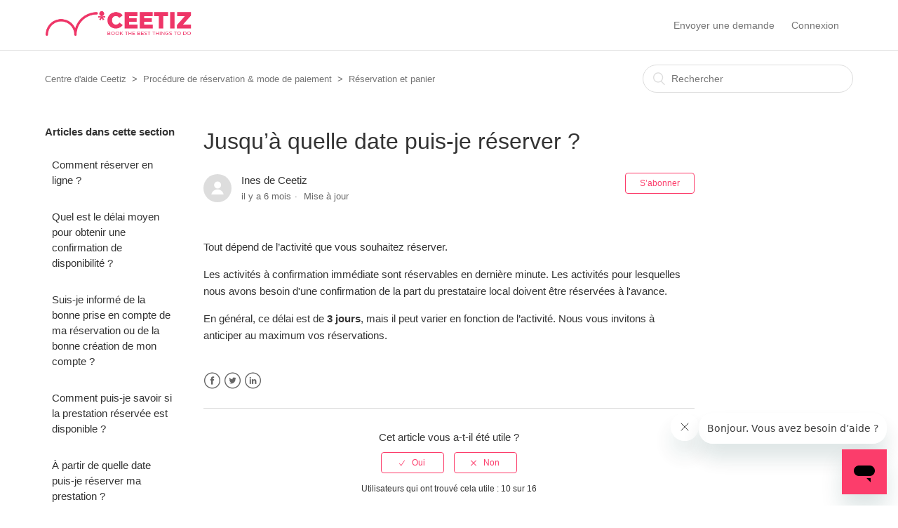

--- FILE ---
content_type: text/html; charset=utf-8
request_url: https://help.ceetiz.com/hc/fr/articles/360010543059-Jusqu-%C3%A0-quelle-date-puis-je-r%C3%A9server
body_size: 6179
content:
<!DOCTYPE html>
<html dir="ltr" lang="fr">
<head>
  <meta charset="utf-8" />
  <!-- v26840 -->


  <title>Jusqu’à quelle date puis-je réserver ? &ndash; Centre d&#39;aide Ceetiz</title>

  <meta name="csrf-param" content="authenticity_token">
<meta name="csrf-token" content="hc:meta:server:6n8mC9Gm7G2v2GIe067-zytx84gNq1vr3oyDq99XclX-A8uGuCQ8wyXf7ZFJZYxI-2aVEQCJsDj-47AO03gu6g">

  <meta name="description" content="Tout dépend de l’activité que vous souhaitez réserver.  Les activités à confirmation immédiate sont réservables en dernière minute. Les..." /><meta property="og:image" content="https://help.ceetiz.com/hc/theming_assets/01HZPMD9N4B70ZGEMT2WMASD38" />
<meta property="og:type" content="website" />
<meta property="og:site_name" content="Centre d'aide Ceetiz" />
<meta property="og:title" content="Jusqu’à quelle date puis-je réserver ?" />
<meta property="og:description" content="Tout dépend de l’activité que vous souhaitez réserver. 
Les activités à confirmation immédiate sont réservables en dernière minute. Les activités pour lesquelles nous avons besoin d'une confirmatio..." />
<meta property="og:url" content="https://help.ceetiz.com/hc/fr/articles/360010543059-Jusqu-%C3%A0-quelle-date-puis-je-r%C3%A9server" />
<link rel="canonical" href="https://help.ceetiz.com/hc/fr/articles/360010543059-Jusqu-%C3%A0-quelle-date-puis-je-r%C3%A9server">
<link rel="alternate" hreflang="en-us" href="https://help.ceetiz.com/hc/en-us/articles/360010543059-Until-what-date-can-I-book">
<link rel="alternate" hreflang="fr" href="https://help.ceetiz.com/hc/fr/articles/360010543059-Jusqu-%C3%A0-quelle-date-puis-je-r%C3%A9server">
<link rel="alternate" hreflang="x-default" href="https://help.ceetiz.com/hc/fr/articles/360010543059-Jusqu-%C3%A0-quelle-date-puis-je-r%C3%A9server">

  <link rel="stylesheet" href="//static.zdassets.com/hc/assets/application-f34d73e002337ab267a13449ad9d7955.css" media="all" id="stylesheet" />
    <!-- Entypo pictograms by Daniel Bruce — www.entypo.com -->
    <link rel="stylesheet" href="//static.zdassets.com/hc/assets/theming_v1_support-e05586b61178dcde2a13a3d323525a18.css" media="all" />
  <link rel="stylesheet" type="text/css" href="/hc/theming_assets/2312333/360000609554/style.css?digest=14335639289884">

  <link rel="icon" type="image/x-icon" href="/hc/theming_assets/01HZPMD9RY1YSM6PQ2D3YEFDM3">

    <script src="//static.zdassets.com/hc/assets/jquery-ed472032c65bb4295993684c673d706a.js"></script>
    

  <meta content="width=device-width, initial-scale=1.0, maximum-scale=1.0, user-scalable=0" name="viewport" />

  <script type="text/javascript" src="/hc/theming_assets/2312333/360000609554/script.js?digest=14335639289884"></script>
</head>
<body class="">
  
  
  

  <header class="header">
  <div class="logo">
    <a href="https://www.ceetiz.fr">
      <img src="/hc/theming_assets/01HZPMD9N4B70ZGEMT2WMASD38" alt="Logo">
    </a>
  </div>
  <div class="nav-wrapper">
    <span class="icon-menu"></span>
    <nav class="user-nav" id="user-nav">
      
      <a class="submit-a-request" href="/hc/fr/requests/new">Envoyer une demande</a>
    </nav>
      <a class="login" data-auth-action="signin" role="button" rel="nofollow" title="Ouvre une boîte de dialogue" href="https://ceetizaide.zendesk.com/access?brand_id=360000609554&amp;return_to=https%3A%2F%2Fhelp.ceetiz.com%2Fhc%2Ffr%2Farticles%2F360010543059-Jusqu-%25C3%25A0-quelle-date-puis-je-r%25C3%25A9server&amp;locale=fr">Connexion</a>

  </div>
</header>


  <main role="main">
    <div class="container-divider"></div>
<div class="container">
  <nav class="sub-nav">
    <ol class="breadcrumbs">
  
    <li title="Centre d&#39;aide Ceetiz">
      
        <a href="/hc/fr">Centre d&#39;aide Ceetiz</a>
      
    </li>
  
    <li title="Procédure de réservation &amp; mode de paiement">
      
        <a href="/hc/fr/categories/360000436493-Proc%C3%A9dure-de-r%C3%A9servation-mode-de-paiement">Procédure de réservation &amp; mode de paiement</a>
      
    </li>
  
    <li title="Réservation et panier">
      
        <a href="/hc/fr/sections/360000998253-R%C3%A9servation-et-panier">Réservation et panier</a>
      
    </li>
  
</ol>

    <form role="search" class="search" data-search="" action="/hc/fr/search" accept-charset="UTF-8" method="get"><input type="hidden" name="utf8" value="&#x2713;" autocomplete="off" /><input type="hidden" name="category" id="category" value="360000436493" autocomplete="off" />
<input type="search" name="query" id="query" placeholder="Rechercher" aria-label="Rechercher" /></form>
  </nav>

  <div class="article-container" id="article-container">
    <section class="article-sidebar">
      <section class="section-articles collapsible-sidebar">
        <h3 class="collapsible-sidebar-title sidenav-title">Articles dans cette section</h3>
        <ul>
          
            <li>
              <a href="/hc/fr/articles/360004598554-Comment-r%C3%A9server-en-ligne" class="sidenav-item ">Comment réserver en ligne ?</a>
            </li>
          
            <li>
              <a href="/hc/fr/articles/360004599194-Quel-est-le-d%C3%A9lai-moyen-pour-obtenir-une-confirmation-de-disponibilit%C3%A9" class="sidenav-item ">Quel est le délai moyen pour obtenir une confirmation de disponibilité ?</a>
            </li>
          
            <li>
              <a href="/hc/fr/articles/360007480734-Suis-je-inform%C3%A9-de-la-bonne-prise-en-compte-de-ma-r%C3%A9servation-ou-de-la-bonne-cr%C3%A9ation-de-mon-compte" class="sidenav-item ">Suis-je informé de la bonne prise en compte de ma réservation ou de la bonne création de mon compte ?</a>
            </li>
          
            <li>
              <a href="/hc/fr/articles/360004598774-Comment-puis-je-savoir-si-la-prestation-r%C3%A9serv%C3%A9e-est-disponible" class="sidenav-item ">Comment puis-je savoir si la prestation réservée est disponible ?</a>
            </li>
          
            <li>
              <a href="/hc/fr/articles/360004639413-%C3%80-partir-de-quelle-date-puis-je-r%C3%A9server-ma-prestation" class="sidenav-item ">À partir de quelle date puis-je réserver ma prestation ?</a>
            </li>
          
            <li>
              <a href="/hc/fr/articles/360010543059-Jusqu-%C3%A0-quelle-date-puis-je-r%C3%A9server" class="sidenav-item current-article">Jusqu’à quelle date puis-je réserver ?</a>
            </li>
          
            <li>
              <a href="/hc/fr/articles/360004598734-Disponibilit%C3%A9s-et-tarifs-Comment-les-consulter" class="sidenav-item ">Disponibilités et tarifs : Comment les consulter ?</a>
            </li>
          
            <li>
              <a href="/hc/fr/articles/360004640033-Est-il-possible-de-poser-une-option-de-r%C3%A9servation" class="sidenav-item ">Est-il possible de poser une option de réservation ?</a>
            </li>
          
            <li>
              <a href="/hc/fr/articles/360004639313-Puis-je-r%C3%A9server-plusieurs-prestations-en-m%C3%AAme-temps" class="sidenav-item ">Puis-je réserver plusieurs prestations en même temps ?</a>
            </li>
          
            <li>
              <a href="/hc/fr/articles/360004639993-Faut-il-renseigner-tous-les-noms-des-personnes-participants-%C3%A0-l-activit%C3%A9" class="sidenav-item ">Faut-il renseigner tous les noms des personnes participants à l&#39;activité ?</a>
            </li>
          
        </ul>
        
          <a href="/hc/fr/sections/360000998253-R%C3%A9servation-et-panier" class="article-sidebar-item">Afficher plus</a>
        
      </section>
    </section>

    <article class="article">
      <header class="article-header">
        <h1 title="Jusqu’à quelle date puis-je réserver ?" class="article-title">
          Jusqu’à quelle date puis-je réserver ?
          
        </h1>

        <div class="article-author">
          <div class="avatar article-avatar">
            
            <img src="https://assets.zendesk.com/hc/assets/default_avatar.png" alt="Avatar" class="user-avatar"/>
          </div>
          <div class="article-meta">
            
              Ines de Ceetiz
            

            <ul class="meta-group">
              
                <li class="meta-data"><time datetime="2025-07-18T09:56:34Z" title="2025-07-18T09:56:34Z" data-datetime="relative">18 juillet 2025 09:56</time></li>
                <li class="meta-data">Mise à jour</li>
              
            </ul>
          </div>
        </div>
        <a class="article-subscribe" title="Ouvre une fenêtre de connexion" rel="nofollow" role="button" data-auth-action="signin" aria-selected="false" href="/hc/fr/articles/360010543059-Jusqu-%C3%A0-quelle-date-puis-je-r%C3%A9server/subscription.html">S’abonner</a>
      </header>

      <section class="article-info">
        <div class="article-content">
          <div class="article-body"><p dir="auto" data-pm-slice="1 1 []">Tout dépend de l’activité que vous souhaitez réserver.&nbsp;</p>
<p dir="auto">Les activités à confirmation immédiate sont réservables en dernière minute. Les activités pour lesquelles nous avons besoin d'une confirmation de la part du prestataire local doivent être réservées à l'avance.&nbsp;</p>
<p dir="auto">En général, ce délai est de <strong>3 jours</strong>, mais il peut varier en fonction de l’activité. Nous vous invitons à anticiper au maximum vos réservations.</p></div>

          <div class="article-attachments">
            <ul class="attachments">
              
            </ul>
          </div>
        </div>
      </section>

      <footer>
        <div class="article-footer">
          <div class="article-share">
  <ul class="share">
    <li><a href="https://www.facebook.com/share.php?title=Jusqu%E2%80%99%C3%A0+quelle+date+puis-je+r%C3%A9server+%3F&u=https%3A%2F%2Fhelp.ceetiz.com%2Fhc%2Ffr%2Farticles%2F360010543059-Jusqu-%25C3%25A0-quelle-date-puis-je-r%25C3%25A9server" class="share-facebook">Facebook</a></li>
    <li><a href="https://twitter.com/share?lang=fr&text=Jusqu%E2%80%99%C3%A0+quelle+date+puis-je+r%C3%A9server+%3F&url=https%3A%2F%2Fhelp.ceetiz.com%2Fhc%2Ffr%2Farticles%2F360010543059-Jusqu-%25C3%25A0-quelle-date-puis-je-r%25C3%25A9server" class="share-twitter">Twitter</a></li>
    <li><a href="https://www.linkedin.com/shareArticle?mini=true&source=Ceetiz&title=Jusqu%E2%80%99%C3%A0+quelle+date+puis-je+r%C3%A9server+%3F&url=https%3A%2F%2Fhelp.ceetiz.com%2Fhc%2Ffr%2Farticles%2F360010543059-Jusqu-%25C3%25A0-quelle-date-puis-je-r%25C3%25A9server" class="share-linkedin">LinkedIn</a></li>
  </ul>

</div>
          
        </div>
        
          <div class="article-votes">
            <span class="article-votes-question">Cet article vous a-t-il été utile ?</span>
            <div class="article-votes-controls" role='radiogroup'>
              <a class="button article-vote article-vote-up" data-helper="vote" data-item="article" data-type="up" data-id="360010543059" data-upvote-count="10" data-vote-count="16" data-vote-sum="4" data-vote-url="/hc/fr/articles/360010543059/vote" data-value="null" data-label="Utilisateurs qui ont trouvé cela utile : 10 sur 16" data-selected-class="null" aria-selected="false" role="radio" rel="nofollow" title="Oui" href="#"></a>
              <a class="button article-vote article-vote-down" data-helper="vote" data-item="article" data-type="down" data-id="360010543059" data-upvote-count="10" data-vote-count="16" data-vote-sum="4" data-vote-url="/hc/fr/articles/360010543059/vote" data-value="null" data-label="Utilisateurs qui ont trouvé cela utile : 10 sur 16" data-selected-class="null" aria-selected="false" role="radio" rel="nofollow" title="Non" href="#"></a>
            </div>
            <small class="article-votes-count">
              <span class="article-vote-label" data-helper="vote" data-item="article" data-type="label" data-id="360010543059" data-upvote-count="10" data-vote-count="16" data-vote-sum="4" data-vote-url="/hc/fr/articles/360010543059/vote" data-value="null" data-label="Utilisateurs qui ont trouvé cela utile : 10 sur 16">Utilisateurs qui ont trouvé cela utile : 10 sur 16</span>
            </small>
          </div>
        

        <div class="article-more-questions">
          Vous avez d’autres questions ? <a href="/hc/fr/requests/new">Envoyer une demande</a>
        </div>
        <div class="article-return-to-top">
          <a href="#article-container">Retour en haut<span class="icon-arrow-up"></span></a>
        </div>
      </footer>

      <section class="article-relatives">
        <div data-recent-articles></div>
        
  <section class="related-articles">
    
      <h3 class="related-articles-title">Articles associés </h3>
    
    <ul>
      
        <li>
          <a href="/hc/fr/related/click?data=[base64]" rel="nofollow">À partir de quelle date puis-je réserver ma prestation ?</a>
        </li>
      
        <li>
          <a href="/hc/fr/related/click?data=BAh7CjobZGVzdGluYXRpb25fYXJ0aWNsZV9pZGwrCObM%[base64]%3D--77e2ee8e42bfecd2ae709e3fbd9941f5d1855ee3" rel="nofollow">Délai d&#39;obtention du bon d&#39;échange Ceetiz via un partenaire</a>
        </li>
      
        <li>
          <a href="/hc/fr/related/click?data=BAh7CjobZGVzdGluYXRpb25fYXJ0aWNsZV9pZGwrCKFKANJTADoYcmVmZXJyZXJfYXJ0aWNsZV9pZGwrCNPvTNJTADoLbG9jYWxlSSIHZnIGOgZFVDoIdXJsSSInL2hjL2ZyL2FydGljbGVzLzM2MDAwNTUyMDAzMy1FbWFpbAY7CFQ6CXJhbmtpCA%3D%3D--00dce460751805573d51c8fabb766f9ab61b0184" rel="nofollow">Email</a>
        </li>
      
        <li>
          <a href="/hc/fr/related/click?data=[base64]" rel="nofollow">Suis-je informé de la bonne prise en compte de ma réservation ou de la bonne création de mon compte ?</a>
        </li>
      
        <li>
          <a href="/hc/fr/related/click?data=[base64]" rel="nofollow">L&#39;utilisation des différents types de bon d&#39;échange</a>
        </li>
      
    </ul>
  </section>


      </section>
      <div class="article-comments" id="article-comments">
        <section class="comments">
          <header class="comment-overview">
            <h3 class="comment-heading">
              Commentaires
            </h3>
            <p class="comment-callout">0 commentaire</p>
            
          </header>

          <ul id="comments" class="comment-list">
            
          </ul>

          

          

          <p class="comment-callout">Vous devez <a data-auth-action="signin" rel="nofollow" href="https://ceetizaide.zendesk.com/access?brand_id=360000609554&amp;return_to=https%3A%2F%2Fhelp.ceetiz.com%2Fhc%2Ffr%2Farticles%2F360010543059-Jusqu-%25C3%25A0-quelle-date-puis-je-r%25C3%25A9server">vous connecter</a> pour laisser un commentaire.</p>
        </section>
      </div>
    </article>
  </div>
</div>

  </main>

  <footer class="footer">
  <div class="footer-inner">
    <a title="Accueil" href="/hc/fr">Centre d&#39;aide Ceetiz</a>

    <div class="footer-language-selector">
      
        <div class="dropdown language-selector" aria-haspopup="true">
          <a class="dropdown-toggle">
            Français
          </a>
          <span class="dropdown-menu dropdown-menu-end" role="menu">
            
              <a href="/hc/change_language/en-us?return_to=%2Fhc%2Fen-us%2Farticles%2F360010543059-Until-what-date-can-I-book" dir="ltr" rel="nofollow" role="menuitem">
                English (US)
              </a>
            
          </span>
        </div>
      
    </div>
  </div>
</footer>



  <!-- / -->

  
  <script src="//static.zdassets.com/hc/assets/fr.aa0f49da2ddf3bd25735.js"></script>
  

  <script type="text/javascript">
  /*

    Greetings sourcecode lurker!

    This is for internal Zendesk and legacy usage,
    we don't support or guarantee any of these values
    so please don't build stuff on top of them.

  */

  HelpCenter = {};
  HelpCenter.account = {"subdomain":"ceetizaide","environment":"production","name":"Ceetiz"};
  HelpCenter.user = {"identifier":"da39a3ee5e6b4b0d3255bfef95601890afd80709","email":null,"name":"","role":"anonymous","avatar_url":"https://assets.zendesk.com/hc/assets/default_avatar.png","is_admin":false,"organizations":[],"groups":[]};
  HelpCenter.internal = {"asset_url":"//static.zdassets.com/hc/assets/","web_widget_asset_composer_url":"https://static.zdassets.com/ekr/snippet.js","current_session":{"locale":"fr","csrf_token":"hc:hcobject:server:TF8L8GFko-ff8MFYd4tHit_D4iLONdKrSlpRtGapBf5YI-Z9COZzSVX3TtftQDUND9SEu8MXOXhqNWIRaoZZQQ","shared_csrf_token":null},"usage_tracking":{"event":"article_viewed","data":"[base64]--4d6c3f45438751bbfa0605471621a35eeb383e93","url":"https://help.ceetiz.com/hc/activity"},"current_record_id":"360010543059","current_record_url":"/hc/fr/articles/360010543059-Jusqu-%C3%A0-quelle-date-puis-je-r%C3%A9server","current_record_title":"Jusqu’à quelle date puis-je réserver ?","current_text_direction":"ltr","current_brand_id":360000609554,"current_brand_name":"Ceetiz","current_brand_url":"https://ceetizaide.zendesk.com","current_brand_active":true,"current_path":"/hc/fr/articles/360010543059-Jusqu-%C3%A0-quelle-date-puis-je-r%C3%A9server","show_autocomplete_breadcrumbs":true,"user_info_changing_enabled":false,"has_user_profiles_enabled":false,"has_end_user_attachments":true,"user_aliases_enabled":false,"has_anonymous_kb_voting":true,"has_multi_language_help_center":true,"show_at_mentions":false,"embeddables_config":{"embeddables_web_widget":true,"embeddables_help_center_auth_enabled":false,"embeddables_connect_ipms":false},"answer_bot_subdomain":"static","gather_plan_state":"subscribed","has_article_verification":true,"has_gather":true,"has_ckeditor":false,"has_community_enabled":false,"has_community_badges":true,"has_community_post_content_tagging":false,"has_gather_content_tags":true,"has_guide_content_tags":true,"has_user_segments":true,"has_answer_bot_web_form_enabled":false,"has_garden_modals":false,"theming_cookie_key":"hc-da39a3ee5e6b4b0d3255bfef95601890afd80709-2-preview","is_preview":false,"has_search_settings_in_plan":true,"theming_api_version":1,"theming_settings":{"brand_color":"rgba(252, 61, 107, 1)","brand_text_color":"#FFFFFF","text_color":"#333333","link_color":"rgba(117, 117, 117, 1)","background_color":"#FFFFFF","heading_font":"'Century Gothic', AppleGothic, sans-serif","text_font":"-apple-system, BlinkMacSystemFont, 'Segoe UI', Helvetica, Arial, sans-serif","logo":"/hc/theming_assets/01HZPMD9N4B70ZGEMT2WMASD38","favicon":"/hc/theming_assets/01HZPMD9RY1YSM6PQ2D3YEFDM3","homepage_background_image":"/hc/theming_assets/01HZPMD9YR1GG60RDTBX0KANQW","community_background_image":"/hc/theming_assets/01HZPMDA4ZB4PNDXMNYBCAP098","community_image":"/hc/theming_assets/01HZPMDAAJWJFSWEF8FA5YA20X"},"has_pci_credit_card_custom_field":true,"help_center_restricted":false,"is_assuming_someone_else":false,"flash_messages":[],"user_photo_editing_enabled":true,"user_preferred_locale":"fr","base_locale":"fr","login_url":"https://ceetizaide.zendesk.com/access?brand_id=360000609554\u0026return_to=https%3A%2F%2Fhelp.ceetiz.com%2Fhc%2Ffr%2Farticles%2F360010543059-Jusqu-%25C3%25A0-quelle-date-puis-je-r%25C3%25A9server","has_alternate_templates":true,"has_custom_statuses_enabled":true,"has_hc_generative_answers_setting_enabled":true,"has_generative_search_with_zgpt_enabled":false,"has_suggested_initial_questions_enabled":false,"has_guide_service_catalog":true,"has_service_catalog_search_poc":false,"has_service_catalog_itam":false,"has_csat_reverse_2_scale_in_mobile":false,"has_knowledge_navigation":false,"has_unified_navigation":false,"has_unified_navigation_eap_access":false,"has_csat_bet365_branding":false,"version":"v26840","dev_mode":false};
</script>

  
  <script src="//static.zdassets.com/hc/assets/moment-3b62525bdab669b7b17d1a9d8b5d46b4.js"></script>
  <script src="//static.zdassets.com/hc/assets/hc_enduser-be182e02d9d03985cf4f06a89a977e3d.js"></script>
  
  
</body>
</html>